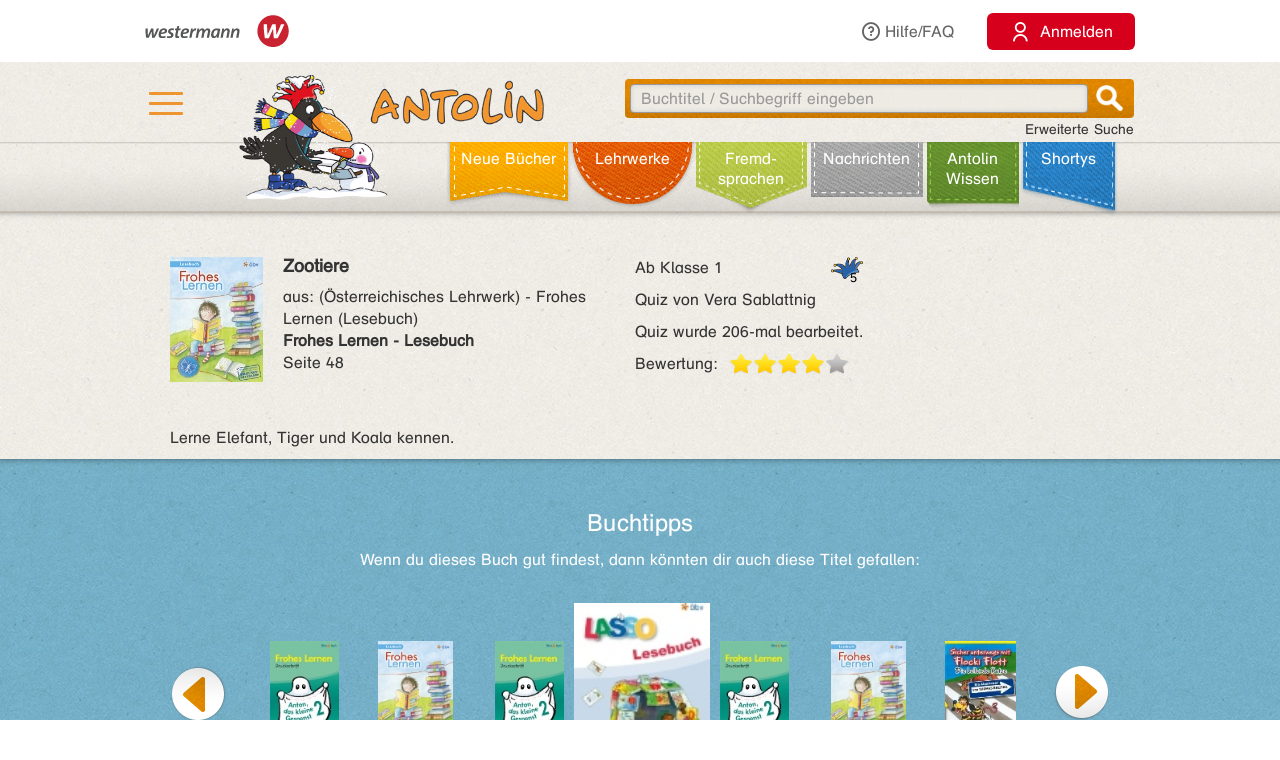

--- FILE ---
content_type: text/css
request_url: https://antolin.westermann.de/css/device-xs.css?v=9
body_size: 5044
content:
::-webkit-input-placeholder {
  /* WebKit, Blink, Edge */
  color: #999999 !important; }

:-moz-placeholder {
  /* Mozilla Firefox 4 to 18 */
  color: #999999 !important;
  opacity: 1; }

::-moz-placeholder {
  /* Mozilla Firefox 19+ */
  color: #999999 !important;
  opacity: 1; }

:-ms-input-placeholder {
  /* Internet Explorer 10-11 */
  color: #999999 !important; }

html {
  width: 100%;
  overflow-x: hidden;
  height: 100%; }
  html .quizzz {
    height: 100%; }

body {
  width: 100%;
  overflow-x: hidden; }
  body.quizzz {
    height: 100%; }

/*
	.pull-right{
		float: none!important;
	}

*/
.pull-right-xs {
  float: right; }

.img-responsive-xs {
  width: 100%;
  height: auto; }

.centertext-xs {
  float: none!important;
  text-align: center;
  margin-left: auto!important;
  margin-right: auto!important; }

.nocenter-xs {
  text-align: left!important; }

.padding-xs {
  margin-bottom: 20px; }

#indicator {
  display: block; }
  #indicator #target:after {
    content: "-XS"; }

#flap-menu-container {
  display: none; }

.antolinbietet h3 {
  margin-bottom: 20px; }

#wgr-meta > div,
#hdr-1 > div,
#hdr-2 > div {
  padding-left: 4px;
  padding-right: 3px; }

  #hdr-1 .raven-logo {
    width: 242px;
    height: 66px;
    background-image: url(/assets/claim_antolin_2024.png);
    background-size: contain;
    background-repeat: no-repeat;
    position: absolute;
    left: 88px;
    top: 11px;
    z-index: 1; }
  #hdr-1 .raven-logo span {
    width: 195px;
    height: 76px;
    position: absolute;
    left: 0;
    top: -5px;
    z-index: 2; }

  #hdr-1 .hamburger {
    margin-top: 20px;
  }

.container #page-header-dummy {
  height: 147px; }
.container #page-header {
  position: absolute;
  background-image: url(../assets/tex_Kopfzeile.jpg);
  padding-bottom: 12px;
  height: 147px; }
  .container #page-header .navbar.yamm.navbar-default,
  .container #page-header .navbar-header {
    background-image: url(../assets/tex_Kopfzeile.jpg);
    background-position: 0 bottom;
    height: 84px; }
  .container #page-header .navbar-header {
    margin-bottom: 7px; }
  #hdr-1 .searchbox {
    position: absolute;
    top: 91px;
    width: 100%;
  }
  .container #page-header .searchbox .magnifyer,
  #hdr-1 .searchbox .magnifyer {
    position: absolute;
    height: 36px;
    right: 13px;
    width: 45px;
    margin-top: 1px; }
    .container #page-header .searchbox .magnifyer .magnifyer-img-div,
    #hdr-1 .searchbox .magnifyer .magnifyer-img-div {
      margin-top: 6px;
      margin-left: 10px; }
  .container #page-header .input-container,
  #hdr-1 .input-container {
    margin: 0 7px 0 0px;
    padding-right: 55px; }
  #hdr-1 .notempty #inp-delete-icon {
    right: 69px;
    top: 14px; }
  .container #page-header input,
  #hdr-1 input {
    width: 100%;
    height: 38px; }
  .container #page-header table.mobile-header {
    width: 100%; }
    .container #page-header table.mobile-header td.hamburger {
      background-color: transparent;
      border-spacing: 0;
      width: 91px;
      height: 82px;
      vertical-align: top; }
      .container #page-header table.mobile-header td.hamburger .hamburger-container {
        display: block;
        width: 82px;
        height: 70px;
        background-color: transparent;
        padding: 8px 15px 15px 15px;
        position: absolute;
        top: 13px; }
      .container #page-header table.mobile-header td.hamburger .navbar-toggle {
        width: 53px;
        height: 53px;
        border: 0 none;
        padding: 0;
        margin: 0;
        float: none; }
        .container #page-header table.mobile-header td.hamburger .navbar-toggle .icon-bar {
          margin-top: 8px;
          border-radius: 0;
          width: 100%;
          height: 8px;
          background-color: #ee9531; }
        .container #page-header table.mobile-header td.hamburger .navbar-toggle:hover, .container #page-header table.mobile-header td.hamburger .navbar-toggle:focus {
          background-color: transparent; }
    .container #page-header table.mobile-header td.mobile-logo {
      background-image: url(/assets/claim_antolin.png);
      background-size: contain;
      background-repeat: no-repeat;
      background-position: -10px 7px;
      background-color: transparent;
      border-spacing: 0;
      position: relative;
      padding-right: 0;
      height: 99px;
      vertical-align: bottom; }
      .container #page-header table.mobile-header td.mobile-logo .navbar-brand {
        width: 100%;
        height: 100%;
        max-height: 77px;
        overflow: hidden;
        padding: 0;
        margin: 0 0 17px -7px;
        position: relative; }
        .container #page-header table.mobile-header td.mobile-logo .navbar-brand img {
          width: 100%;
          max-width: 269px;
          height: auto; }
  .container #page-header #navbar-collapse-grid,
  .container #page-header #main-nav-bar {
    background-color: #eca962;
    width: 100%;
    border: 0 none; }
  .container #page-header #navbar-collapse-grid {
    max-height: none; }
    .container #page-header #navbar-collapse-grid .hamburger-container {
      display: block;
      width: 82px;
      height: 70px;
      background-color: transparent;
      padding: 8px 15px 15px 15px;
      margin: auto;
      top: 13px; }
    .container #page-header #navbar-collapse-grid .navbar-toggle {
      width: 53px;
      height: 53px;
      border: 0 none;
      padding: 0;
      margin: 0;
      float: none; }
      .container #page-header #navbar-collapse-grid .navbar-toggle .icon-bar {
        margin-top: 8px;
        border-radius: 0;
        width: 100%;
        height: 8px;
        background-color: #ee9531; }
      .container #page-header #navbar-collapse-grid .navbar-toggle:hover, .container #page-header #navbar-collapse-grid .navbar-toggle:focus {
        background-color: transparent; }
  .container #page-header.mobmenu-expanded .searchbox {
    display: none; }
  .container #page-header.mobmenu-expanded .navbar-header,
  .container #page-header.mobmenu-expanded .navbar.yamm.navbar-default {
    margin-bottom: 0;
    height: 83px; }
  .container #page-header.mobmenu-expanded #navbar-collapse-grid {
    outline: 1px solid #eca962;
    border: 1px solid #eca962; }
  .container #page-header.mobmenu-expanded .hamburger-container {
    background-color: #eca962 !important; }
    .container #page-header.mobmenu-expanded .hamburger-container .icon-bar {
      background-color: #fff!important; }
  .container #page-header #main-nav-bar {
    margin: 0; }
    .container #page-header #main-nav-bar .menu-item {
      cursor: pointer;
      margin-left: 0px;
      padding-left: 0px; }
      .container #page-header #main-nav-bar .menu-item a {
        display: block;
        margin-left: 0px;
        padding-left: 0px;
        color: #333333; }
        .container #page-header #main-nav-bar .menu-item a .caret {
          border: 0 none; }
          .container #page-header #main-nav-bar .menu-item a .caret:after {
            content: "[+]";
            display: inline-block;
            position: absolute;
            top: 0;
            padding: 10px 0 10px 5px; }
        .container #page-header #main-nav-bar .menu-item a:hover {
          text-decoration: none; }
      .container #page-header #main-nav-bar .menu-item.open > a {
        background-color: transparent; }
        .container #page-header #main-nav-bar .menu-item.open > a .caret:after {
          content: "[-]"; }
      .container #page-header #main-nav-bar .menu-item.level-1 {
        border-bottom: 1px solid black; }
        .container #page-header #main-nav-bar .menu-item.level-1 a {
          font-size: 18px; }
        .container #page-header #main-nav-bar .menu-item.level-1.open > a {
          color: white;
          border-bottom: 1px solid white; }
      .container #page-header #main-nav-bar .menu-item.level-2 {
        height: 40px;
        border-bottom: 1px solid black; }
        .container #page-header #main-nav-bar .menu-item.level-2.open {
          border-bottom: 1px solid white; }
        .container #page-header #main-nav-bar .menu-item.level-2 a {
          font-size: 18px;
          display: block;
          height: 20px;
          padding: 10px 0 10px 1em; }
        .container #page-header #main-nav-bar .menu-item.level-2.open > a {
          color: white; }
      .container #page-header #main-nav-bar .menu-item.level-3 {
        display: block;
        min-height: 20px;
        padding: 20px 0 0 0; }
        .container #page-header #main-nav-bar .menu-item.level-3 a {
          font-size: 13px;
          color: white;
          padding-left: 2em; }
        .container #page-header #main-nav-bar .menu-item.level-3.last {
          border-bottom: 1px solid white;
          padding-bottom: 10px; }
      .container #page-header #main-nav-bar .menu-item.last {
        border-bottom: 0 none; }
.container .teaserbox.dpameldung h2 {
  margin-bottom: 20px;
  white-space: normal; }
.container .teaserbox.dpameldung .teasersrc {
  padding-left: 0; }
.container .teaserbox h2 {
  margin-bottom: 10px;
  position: static; }
.container .teaserbox.left {
  margin-bottom: 20px; }
.container .teaserbox img.distance {
  display: none; }
.container .flexslider .slider-row {
  background-size: auto 100%;
  background-position: 61% center; }
  .container .flexslider .slider-row .content .row {
    margin-top: 0; }
.container .flexslider .slider-control-pos-marker {
  position: relative;
  right: -5px;
  top: 20px;
  display: block;
  width: 20px;
  height: 0;
  background: red; }
.container .flexslider .flex-control-paging {
  bottom: 0!important;
  top: 160px!important;}
.container #books-flow {
  height: 240px;
  max-height: 300px;
  width: 100%;
  background-color: transparent;
  display: inline-block; }
  .container #books-flow .flow {
  /* GDS Bug 25 */
    top: auto;
    left: auto;
    margin: 0;
    width: auto;
    top: -150px;
    height: 200px;
    max-height: 200px;
    background-color: transparent; }
  .container #books-flow .flow .item {
  	margin: 0;
  }
  /* ENDE GDS Bug 25 */
  .container #books-flow .preButton {
    position: absolute;
    left: 1px;
    top: 70px; }
  .container #books-flow .nextButton {
    position: absolute;
    right: 1px;
    top: 70px; }
  .container #books-flow .globalCaption {
    top: -40px; }
.container #kreativbox-flow,
.container .gerda-flow {
  height: 360px;
  max-height: 360px;
  width: 100%;
  background-color: transparent;
  display: inline-block; }
  .container #kreativbox-flow .flow,
  .container .gerda-flow .flow {
    top: -100px;
    left: 0;
    height: auto;
    max-height: 200px;
    width: 100%;
    background-color: transparent; }
    .container #kreativbox-flow .flow .item,
    .container .gerda-flow .flow .item {
      margin: auto; }
  .container #kreativbox-flow .preButton,
  .container .gerda-flow .preButton {
    position: absolute;
    left: 1px;
    top: 70px; }
  .container #kreativbox-flow .nextButton,
  .container .gerda-flow .nextButton {
    position: absolute;
    right: 1px;
    top: 70px; }
  .container #kreativbox-flow .globalCaption,
  .container .gerda-flow .globalCaption {
    top: -30px; }
  .container #myantolin-rabe-flow .globalCaption {
	top: -20px; }
  .container #myantolin-rabe-flow .preButton {
    position: absolute;
    left: 1px;
    top: 95px; }
  .container #myantolin-rabe-flow .nextButton {
    position: absolute;
    right: 1px;
    top: 95px; }
.container #page-footer .nav-headline {
  display: block;
  color: #333333;
  font-size: 18px;
  margin-bottom: 14px;
  margin-top: 20px; }
.container #page-footer ul.footer-nav li {
  height: auto;
  margin-bottom: 10px; }
  .container #page-footer ul.footer-nav li a {
    line-height: 1.25em;
    display: block; }
.container .meineklassen table.table th, .container .meineklassen table.table td {
  border: 0 none;
  width: 33%; }
.container .bg-row .content {
  min-width: 0;
  width: 100%; }

.pull-up-xs {
  margin-top: 0!important; }

a.btn.big,
.btn.big {
  line-height: 28px; }
a.btn.pull-up-xs,
.btn.pull-up-xs {
  margin-top: 0!important; }

#quiz-box {
  /*
  	position: fixed;
  	top: 0;
  	left: 0;
  	right: 0;
  	bottom: 0;
  */
  position: fixed;
  top: 0;
  left: 0;
  width: 100%;
  height: 100%; }
  #quiz-box .mCSB_inside > .mCSB_container {
    margin-right: 0px;
    padding-right: 20px; }
  #quiz-box .quiz-head {
    width: 100%;
    height: 70px;
    background-position: center bottom; }
    #quiz-box .quiz-head .book-details {
      margin-top: 13px;
      margin-left: 10px;
      height: auto;
      width: 90%;
      padding-right: 40px; }
      #quiz-box .quiz-head .book-details .cover {
        display: none; }
      #quiz-box .quiz-head .book-details .meta {
        width: 100%; }
        #quiz-box .quiz-head .book-details .meta .title {
          overflow: hidden;
          text-overflow: ellipsis;
          display: block;
          white-space: nowrap; }
        #quiz-box .quiz-head .book-details .meta .author {
          display: none; }
    #quiz-box .quiz-head .logo {
      display: none; }
    #quiz-box .quiz-head .close-btn,
    #quiz-box .quiz-head .help-btn {
      top: 6px;
      right: 12px; }
    #quiz-box .quiz-head .timer-wrap {
      bottom: 7px;
      left: 12px; }
      #quiz-box .quiz-head .timer-wrap .timer {
        font-size: 16px; }
  #quiz-box .quiz-content {
    padding-top: 45px;
    padding-bottom: 49px; }
    #quiz-box .quiz-content .quiz-voting-question {
      margin-top: 77px;
      padding: 0 15px; }
      #quiz-box .quiz-content .quiz-voting-question .icon-speaker {
        margin-top: -16px;
        margin-bottom: -15px; }
    #quiz-box .quiz-content .timer-wrap .timer {
      font-size: 16px; }
    #quiz-box .quiz-content .header-score {
      margin-right: 16px;
      float: right;
      text-align: right; }
      #quiz-box .quiz-content .header-score .points {
        display: inline-block;
        color: #01a2d6; }
    #quiz-box .quiz-content .quiz-voting-stars {
      margin-top: 20px;
      margin-bottom: -30px; }
      #quiz-box .quiz-content .quiz-voting-stars .quiz-voting-star {
        width: 16%;
        background-size: contain;
        margin: 0 0.75%; }
    #quiz-box .quiz-content .task .question-header {
      margin-top: 10px;
      text-align: left;
      margin-left: 10px;
      color: #aaa;
      border-bottom: 2px dashed #aaa; }
    #quiz-box .quiz-content .task #meinungsfrage-header.question-header {
      margin-top: 44px;
    }
      #quiz-box .quiz-content .task .question-header .questionmark {
        display: none; }
    #quiz-box .quiz-content .task .chapter {
      margin-top: 10px;
      margin-left: 10px; }
      #quiz-box .quiz-content .task .chapter .left {
        margin-top: -4px; }
    #quiz-box .quiz-content .task .question {
      margin-top: 10px;
      margin-left: 10px; }
      #quiz-box .quiz-content .task .question .left {
        margin-top: -4px; }
    #quiz-box .quiz-content .task .reply-header {
      margin-top: 30px;
      text-align: left;
      margin-left: 10px;
      color: #aaa;
      border-bottom: 2px dashed #aaa; }
      #quiz-box .quiz-content .task .reply-header .answermark {
        display: none; }
    #quiz-box .quiz-content .task .answer {
      margin-top: 10px;
      margin-left: 10px; }
      #quiz-box .quiz-content .task .answer .left {
        margin-top: -4px; }
    #quiz-box .quiz-content .quiz-result-caption {
      margin-top: 30px; }
      #quiz-box .quiz-content .quiz-result-caption .icon-speaker {
        margin-top: -16px;
        margin-bottom: -15px; }
    #quiz-box .quiz-content .quiz-results {
      margin-left: 20px;
      margin-right: 10px;
      margin-top: 5px; }
      #quiz-box .quiz-content .quiz-results .result-box {
        height: 25px;
        font-size: 13px;
        padding: 4px 10px 5px 5px;
        margin: 0px 0px 8px 0px; }
    #quiz-box .quiz-content .piechart-wrap {
      height: 140px;
      width: 140px;
      margin: 20px auto 40px auto; }
      #quiz-box .quiz-content .piechart-wrap .server-piechart {
        background-size: 180px 180px;
        height: 140px;
        width: 140px; }
  #quiz-box .quiz-foot {
    width: 100%;
    height: 50px; }
    #quiz-box .quiz-foot .skip-wrap {
      position: absolute;
      left: 10px; }
      #quiz-box .quiz-foot .skip-wrap .skip-button {
        font-size: 16px;
        height: 24px;
        line-height: 24px;
        padding-left: 10px;
        padding-right: 10px; }
    #quiz-box .quiz-foot .quiz-steps {
      display: none; }
    #quiz-box .quiz-foot.wrong .quiz-steps {
      display: block;
      margin-top: 8px;
      margin-left: 85px; }
      #quiz-box .quiz-foot.wrong .quiz-steps .anto-emo {
        width: 110px;
        left: -5px;
        top: -80px; }
      #quiz-box .quiz-foot.wrong .quiz-steps .message {
        margin-left: 5px; }
    #quiz-box .quiz-foot.right .quiz-steps {
      display: block;
      margin-top: 8px;
      margin-left: 85px; }
      #quiz-box .quiz-foot.right .quiz-steps .anto-emo {
        width: 110px;
        left: -5px;
        top: -80px; }
      #quiz-box .quiz-foot.right .quiz-steps .message {
        margin-left: 5px; }
    #quiz-box .quiz-foot .footer-questnum-container {
      display: inline-block;
      margin-left: 150px;
      margin-top: 5px;
      font-size: 24px; }
    #quiz-box .quiz-foot .footer-button {
      top: 0;
      right: 10px; }
      #quiz-box .quiz-foot .footer-button #go-button,
      #quiz-box .quiz-foot .footer-button #go-button-right,
      #quiz-box .quiz-foot .footer-button #go-button-wrong,
      #quiz-box .quiz-foot .footer-button #cancel-button {
        font-size: 16px;
        height: 28px;
        line-height: 28px;
        padding-left: 10px;
        padding-right: 10px; }
    #quiz-box .quiz-foot.resultpage .footer-questnum-container {
      margin-left: 20px;
      margin-top: 5px;
      font-weight: bold; }
    #quiz-box .quiz-foot.resultpage .footer-score {
      top: 5px;
      width: 130px;
      right: 110px;
      font-size: 25px;
      text-align: right!important; }
      #quiz-box .quiz-foot.resultpage .footer-score .points {
        display: inline; }

#quiz-box .quiz-foot #zur_meinungsfrage.footer-button {
  top: -99px;
  padding-left: 20px;
  width: 100%;
}

.container .tab-container.primary-tab .wrapper .nav-tabs.nav-tabs-primary li.active a {
  font-size: 16px;
  padding-top: 20px; }

.container .entire.expander, .container .entire.shrinker {
  width: 100%; }
.container .entire.expandee.entire {
  display: block; }
  .container .entire.expandee.entire .searchbutton-wrapper {
    text-align: center; }
.container .entire .extended-search-form .criterion-display.Verlag {
  width: auto;
  float: left;
  margin-top: 0;
  margin-right: 25px;
  min-width: 180px;
  width: auto;
  max-width: 250px;
  max-width: 30vw; }
  .container .entire .extended-search-form .criterion-display.Verlag .criterion-label {
    margin-top: 5px; }
.container .entire .extended-search-form .criterion-display.Erscheinungsjahr {
  width: auto;
  float: left;
  margin-top: 0;
  margin-bottom: 10px;
  min-width: 250px;
  width: auto;
  max-width: 250px;
  max-width: 30vw; }
  .container .entire .extended-search-form .criterion-display.Erscheinungsjahr .criterion-label {
    margin-top: 5px; }
.container .entire .extended-search-form .ext-criteria.left {
  padding-left: 15px; }
  .container .entire .extended-search-form .ext-criteria.left .extsearch-input-container {
    padding-right: 0px;
    padding-top: 0; }
.container .entire .extended-search-form .ext-criteria.right {
  padding-top: 0; }
  .container .entire .extended-search-form .ext-criteria.right .date-wrapper-1,
  .container .entire .extended-search-form .ext-criteria.right .date-wrapper-2 {
    display: block;
    text-align: left;
    width: 45%;
    margin-bottom: 10px; }
    .container .entire .extended-search-form .ext-criteria.right .date-wrapper-1 input.date,
    .container .entire .extended-search-form .ext-criteria.right .date-wrapper-2 input.date {
      float: none;
      vertical-align: middle;
      margin-left: 0;
      margin-right: 0; }
    .container .entire .extended-search-form .ext-criteria.right .date-wrapper-1 .date-label,
    .container .entire .extended-search-form .ext-criteria.right .date-wrapper-2 .date-label {
      display: inline-block;
      vertical-align: middle;
      white-space: nowrap; }
  .container .entire .extended-search-form .ext-criteria.right .date-wrapper-1 {
    margin-right: 9%; }
    .container .entire .extended-search-form .ext-criteria.right .date-wrapper-1 .date-label {
      margin-top: 5px;
      float: none;
      margin-bottom: 2px; }
  .container .entire .extended-search-form .ext-criteria.right .date-wrapper-2 .date-label {
    margin-top: 5px;
    float: none;
    margin-bottom: 2px; }
.container .entire .extended-search-form .ext-criteria.caps {
  margin-top: 5px;
  margin-bottom: 5px;
  padding-left: 18px; }
  .container .entire .extended-search-form .ext-criteria.caps .checkbox-container {
    padding-bottom: 0; }
.container .searchterm-display,
.container .searchlocation-display {
  font-size: 19px;
  text-align: center; }
.container .content.search-result-list {
  padding-left: 0;
  padding-right: 0; }
.container .search-results .search-headline {
  height: 105px; }
  .container .search-results .search-headline .select-container.search-sort {
    top: 64px; }
.container .search-results table.results-table tr.result-row td.left,
.container .search-results table.results-table tr.result-row td.right {
  display: block;
  width: 100%;
  padding-left: 8px;
  padding-right: 8px;
  background-image: none; }
  .container .search-results table.results-table tr.result-row td.left .details-1,
  .container .search-results table.results-table tr.result-row td.right .details-1 {
    display: none; }
.container .search-results table.results-table tr.result-row td.left {
  position: relative;
  background-color: transparent; }
  .container .search-results table.results-table tr.result-row td.left .details-grade-xs {
    margin-top: 10px; }
  .container .search-results table.results-table tr.result-row td.left .voting-stars-xs {
    display: block;
    height: 24px;
    width: auto;
    margin-top: 10px; }
    .container .search-results table.results-table tr.result-row td.left .voting-stars-xs .voting-star {
      width: 24px;
      height: 24px;
      background-image: url(../assets/quiz/vote-star_gold.png);
      background-size: contain;
      background-repeat: no-repeat;
      float: left; }
  .container .search-results table.results-table tr.result-row td.left .author-link {
    padding-left: 10px;
    padding-right: 30px;
    padding-bottom: 0px;
   	padding-top: 10px;
    max-width: 66%; }
   .container .search-results table.results-table tr.result-row td.left .book-cover {
   	padding-left: 10px;
   	padding-top: 10px;
   } 
    .container .search-results table.results-table tr.result-row td.left .author-link a.internal-link-forward {
      background-image: none;
      padding-left: 0;
      padding-top: 0;
      margin-top: 0;
      font-size: 20px;
      line-height: 20px; }
   .book-author {
          padding-left: 0px;
    }
  .container .search-results table.results-table tr.result-row td.left .mobile-caps {
    position: absolute;
    width: 30px;
    top: 5px;
    right: 5px; }
    .container .search-results table.results-table tr.result-row td.left .mobile-caps img {
      margin-bottom: 5px; }
.container .search-results table.results-table tr.result-row td.right {
  display: none; }

.container .class-data {
  display: block;
  padding-top: 10px!important;
  padding-bottom: 20px!important; }
  .container .class-data #class-year {
    margin-right: 0px; }
  .container .class-data #class-grade-2 {
    margin-right: 0px; }
  .container .class-data #class-duration {
    margin-right: 0px; }
.container .statistics-accordion .panel .panel-heading .panel-title .panel-title-inner .arrowtext {
  font-size: 16px; }
.container .leseleistung .ll-header .selected-filter {
  min-width: 100px;
  max-width: 160px; }
.container .leseleistung .ll-header.columns .filter-head {
  height: auto; }
.container .leseleistung .ll-header .checkbox-container.cap-checkbox {
  margin-left: 10px; }
.container .leseleistung.alternativ .ll-header.columns .filter-head {
  height: auto; }
.container .leseleistung.alternativ .ll-header .checkbox-container.cap-checkbox {
  margin-left: 10px; }
.container .leseleistung.alternativ table tr td.result .stat-bar-horiz-wrap .stat-bar-horiz {
  max-width: 95%; }
.container .column-diag-container .columns-container-wrapper .columns-container .data-column {
  width: 4px;
  margin-left: 2px;
  margin-right: 2px; }
.container .column-diag-container .columns-container-wrapper .columns-container .separator-column {
  width: 4px;
  margin-left: 2px;
  margin-right: 2px; }

.container .cq-tab-container {
  padding-left: 0;
  padding-right: 0; }
.container .create-quiz-accordion .panel .panel-body .checkbox-container.question-type .qtype-spacer {
  display: inline-block;
  width: 29px; }
.container .create-quiz-accordion .panel .panel-body .qa-lupe {
  margin-right: 3px;
  margin-top: 2px; }
.container .create-quiz-accordion .panel .panel-body .preview-left-container {
  padding-left: 0; }
  .container .create-quiz-accordion .panel .panel-body .preview-left-container .submit-button {
    margin-bottom: 30px; }
.container .create-quiz-accordion .panel .panel-body .preview-book-cover {
  position: relative;
  width: 80px; }
.container .create-quiz-accordion .panel .panel-body.bookdetails .right-col h3.blue {
  margin-top: 30px; }
.container .create-quiz-accordion .panel .panel-body.preview .right-col {
  margin-top: 15px; }
.container .create-quiz-accordion .panel .panel-body.preview .pdf-button {
  margin-bottom: 0; }

#mockup {
  width: 321px;
  height: 481px;
  background-repeat: no-repeat; }
  #mockup.quiz-1 {
    background-image: url(../assets/quiz/quiz-1-xs.png); }
  #mockup.quiz-2 {
    background-image: url(../assets/quiz/quiz-2-xs.png); }
  #mockup.quiz-3 {
    background-image: url(../assets/quiz/quiz-3-xs.png); }
  #mockup.quiz-4 {
    background-image: url(../assets/quiz/quiz-4-xs.png); }
  #mockup.quiz-5 {
    background-image: url(../assets/quiz/quiz-5-xs.png); }
  #mockup.meine_klassen {
    background-image: url(../assets/mock/meine_klassen_xs.png);
    background-repeat: no-repeat;
    width: 100%;
    height: 1000%;
    background-position: center top;
    z-index: 2000;
    left: -6px;
    top: -22px; }
  #leseliste-print-btn {
    float: left;
    text-align: left; }
  #leseliste-u-print-btn {
    float: left; }
/* GDS Bug 25
@media (max-width: 600px) {
  #books-flow .flow {
    left: -36.5% !important;
    width: 150%!important; } }
*/    
@media (max-width: 430px) {
  #indicator #target:after {
    content: "-XXS"!important; }
/* GDS Bug 25
  #books-flow .flow {
    left: -39% !important;
    width: 150%!important; } */}
/* GDS Bug #152 Postbox Eingabefeld auf volle breite fuer mobile Devices */
.postbox-input {
	width: 100%;
	margin-bottom: 15px;
}
/* GDS Bug #150 extrawurst fuer das lizenz-menu, welches nur eine Hierarchiestufe hat... */
.lizenz-menu-textsize {
	font-size: 18px !important;
}

div.teaser_conti {
  width: 100%;
  padding: 10px;
}
div.teaser_flex {
  display: block;
  max-height: none;
}


/* Medaillen */

.medal-form-label {
	width: 9.5em;
}

.medal-form-input,
.medal-form-input-10 {
	width: 100%;
}
